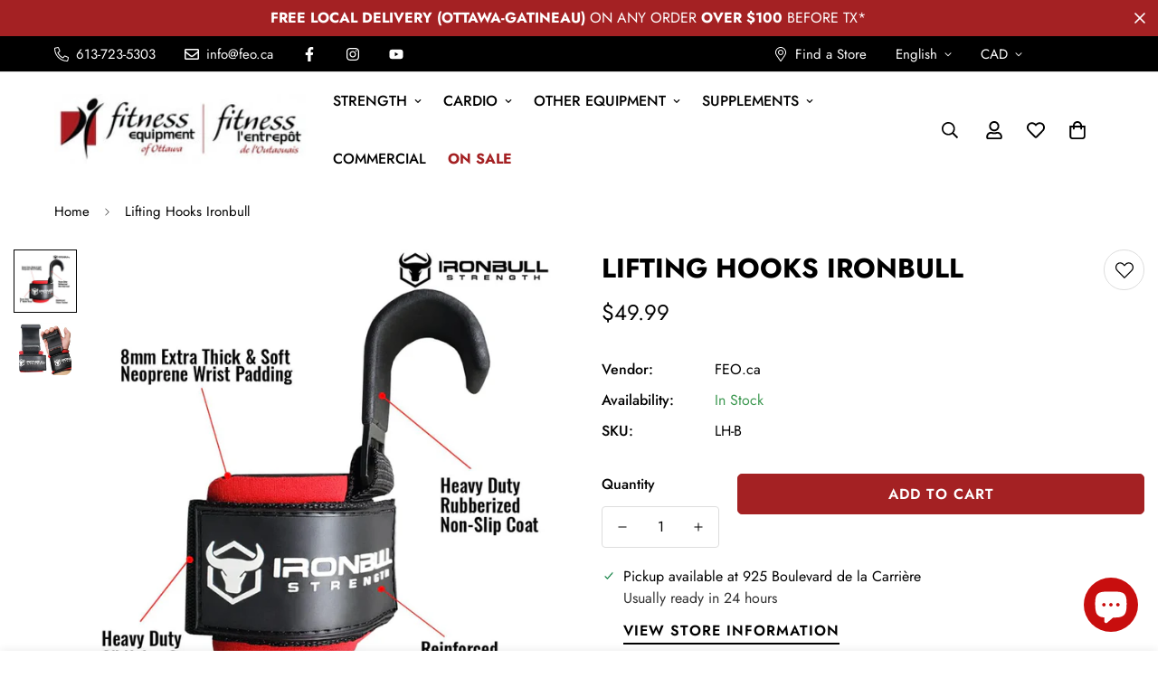

--- FILE ---
content_type: text/css
request_url: https://cdn.shopify.com/extensions/019c178d-4c58-7fc9-b13c-48b8b32a4937/onereview-351/assets/star-rating.css
body_size: -473
content:
.onereview-rating {
	display: flex;
	align-items: center;
	--onereview-star-color: #fdb731;
	cursor: pointer;
}

.onereview-rating__stars {
	display: flex;
	margin: 0 0.35em;
	color: var(--onereview-star-color);
}

.onereview-rating__stars svg {
	display: block;
	width: 1.2em;
	height: 1.2em;
}

@media screen and (min-width: 768px) {
	.onereview-summary__tooltip-text {
		min-width: 280px;
	}
}

.onereview-summary__tooltip-text a {
	color: black;
	text-decoration: underline;
}

.onereview-summary__tooltip-text a:hover,
.onereview-summary__tooltip-text a:focus {
	text-decoration: none;
}

.onereview-summary__tooltip:hover .onereview-summary__tooltip-text {
	visibility: visible;
}


--- FILE ---
content_type: text/css
request_url: https://cdn.shopify.com/extensions/019c178d-4c58-7fc9-b13c-48b8b32a4937/onereview-351/assets/summary.css
body_size: 415
content:
.onereview-summary {
    --onereview-summary-bg: #fff;
    --onereview-summary-border: #e9e8e7;
    --onereview-summary-color: #333;
    --onereview-summary-heading-color: #000;
    --onereview-padding: 20px;
    --onereview-side-padding: var(--onereview-padding);
    --onereview-main-padding: var(--onereview-padding);
    --onereview-star-color: #fdb731;

    position: relative;
    background-color: var(--onereview-summary-bg);
    border: 1px solid var(--onereview-summary-border);
    color: var(--onereview-summary-color);
    margin: 40px 0;
    padding-bottom: 32px;
}

.onereview-summary--dropshadow {
    box-shadow: 0 0 10px rgba(0, 0, 0, 0.1);
}

.onereview-summary__side {
    display: none;
}

.onereview-summary__side,
.onereview-summary__mobile-summary {
    padding: var(--onereview-side-padding);
    text-align: center;
}

.onereview-summary__rating {
    display: flex;
    justify-content: center;
    font-size: 4rem;
    font-weight: bold;
    margin: 0;
}

.onereview-summary__stars {
    display: flex;
    justify-content: center;
    font-size: 2.5rem;
    margin: 0;
    color: var(--onereview-star-color);
}

.onereview-summary__stars svg {
    display: block;
    width: 1.5em;
    height: 1.5em;
}

.onereview-summary__count {
    margin: 10px 0 0;
}

.onereview-summary__main {
    padding: var(--onereview-main-padding);
}

.onereview-summary h2 {
    margin-top: 0;
    color: var(--onereview-summary-heading-color);
    font-weight: bold;
}

.onereview-summary h3 {
    font-weight: bold;
}

.onereview-summary__summary {
    margin-bottom: 20px;
}

/* .onereview-summary__pros {
}

.onereview-summary__cons {
} */

/* tooltip styling */
.onereview-summary__tooltip {
    position: relative;
    display: inline-block;
    vertical-align: middle;
}

.onereview-summary__tooltip svg {
    width: 1.1em;
    height: auto;
    color: rgb(208, 126, 77);
}

/* Base tooltip text styles - your existing bottom tooltip */
.onereview-summary__tooltip-text {
    visibility: hidden;
    background-color: white;
    color: black;
    text-align: center;
    padding: 5px 10px;
    border-radius: 6px;
    font-size: 12px;
    line-height: 1.5;
    position: absolute;
    z-index: 1;
    min-width: 160px;
    top: 100%;
    left: 50%;
    transform: translateX(-50%);
    box-shadow: 0 0 30px 10px rgb(0 0 0 / 10%);
    overflow: hidden;
    opacity: 0;
    transition: opacity 0.3s;
}

/* Show tooltip on hover */
.onereview-summary__tooltip:hover .onereview-summary__tooltip-text {
    visibility: visible;
    opacity: 1;
}

/* Bottom tooltip arrow */
.onereview-summary__tooltip-text::after {
    content: '';
    position: absolute;
    bottom: 100%;
    left: 50%;
    margin-left: -5px;
    border-width: 5px;
    border-style: solid;
    border-color: transparent transparent white transparent;
}

/* Top tooltip */
.onereview-summary__tooltip-text.tooltip-top {
    bottom: 100%;
    top: auto;
    margin-bottom: 10px;
}

/* Top tooltip arrow */
.onereview-summary__tooltip-text.tooltip-top::after {
    top: 100%;
    bottom: auto;
    border-color: white transparent transparent transparent;
}

/* Right tooltip */
.onereview-summary__tooltip-text.tooltip-right {
    left: 100%;
    top: 50%;
    transform: translateY(-50%);
    margin-left: 10px;
}

/* Right tooltip arrow */
.onereview-summary__tooltip-text.tooltip-right::after {
    top: 50%;
    left: -10px;
    margin-top: -5px;
    margin-left: 0;
    border-color: transparent white transparent transparent;
}

/* Left tooltip */
.onereview-summary__tooltip-text.tooltip-left {
    right: 100%;
    left: auto;
    top: 50%;
    transform: translateY(-50%);
    margin-right: 10px;
}

/* Left tooltip arrow */
.onereview-summary__tooltip-text.tooltip-left::after {
    top: 50%;
    right: -10px;
    left: auto;
    margin-top: -5px;
    border-color: transparent transparent transparent white;
}

.onereview-summary__tooltip-text a {
    color: black;
    text-decoration: underline;
}

.onereview-summary__tooltip-text a:hover,
.onereview-summary__tooltip-text a:focus {
    text-decoration: none;
}

/* powered by element */
.onereview-summary__powered-by {
    position: absolute;
    bottom: 8px;
    right: 16px;
    font-size: 12px;
    text-decoration: none;
    opacity: 0;
    transition: opacity 0.2s ease;
    white-space: nowrap;
}

.onereview-summary__powered-by span {
    color: #297254;
}

.onereview-summary:hover .onereview-summary__powered-by {
    opacity: 0.7;
}

.onereview-summary:hover .onereview-summary__powered-by:hover {
    opacity: 1;
}

/* Icon visible by default, text hidden */
.onereview-summary__powered-by-icon {
    display: block;
    transition: opacity 0.2s ease;
}

.onereview-summary__powered-by-text {
    display: none;
    color: var(--onereview-summary-color);
    font-size: 1.1rem;
}

/* On hover: hide icon, show text */
.onereview-summary__powered-by:hover .onereview-summary__powered-by-icon {
    display: none;
}

.onereview-summary__powered-by:hover .onereview-summary__powered-by-text {
    display: inline;
}

/* mobile responsiveness */
@media screen and (max-width: 767px) {
    .onereview-summary__tooltip-text.tooltip-left,
    .onereview-summary__tooltip-text.tooltip-right {
        left: 50%;
        right: auto;
        top: 100%;
        transform: translateX(-50%);
        margin: 10px 0 0 0;
    }

    .onereview-summary__tooltip-text.tooltip-left::after,
    .onereview-summary__tooltip-text.tooltip-right::after {
        top: -10px;
        left: 50%;
        right: auto;
        margin-left: -5px;
        border-color: transparent transparent white transparent;
    }
}

@media screen and (min-width: 768px) {
    .onereview-summary__tooltip-text {
        min-width: 280px;
    }
    .onereview-summary {
        display: flex;
        align-items: center;
    }
    .onereview-summary__side {
        display: block;
        width: 25%;
    }
    .onereview-summary__main {
        width: 75%;
    }
    .onereview-summary__mobile-summary {
        display: none;
    }
}


--- FILE ---
content_type: text/css
request_url: https://feo.ca/cdn/shop/t/8/assets/custom.css?v=96201907910769145181767732823
body_size: -84
content:
.m-announcement-bar__content span{text-transform:uppercase;font-weight:medium}m-select-component{text-transform:capitalize}.sale_menu{color:#a42123;font-weight:900}h4.m-mega-banner__title{padding:.5em;background-color:#a42123;display:inline-flex;font-weight:700;text-transform:uppercase;color:#fff}a.m-mega-banner__button.m-button.m-button--link{color:#fff;font-weight:700}.template-page #MainContent{padding-bottom:0}.m-image-card,.m-image.m-image-loaded{border-radius:.5em}h1,.m-hero__text p{text-transform:uppercase!important}.h1_white h1{color:#fff;margin-bottom:.25em}.h1_white_hero h1{color:#fff}.margin_fix .m-hero__title{margin-bottom:0}ol{list-style:auto}.m-countdown-timer--style-2:not(.hidden){background:#f8f8f8;border:none}.m-countdown-timer *{color:#a42123}ul.content__ul{padding:20px 30px;list-style:decimal-leading-zero}.m-about-page .sf__about-block{margin-top:40px;margin-bottom:40px}.sf__custom-select .select-selected,.sf__custom-select .select-items div{font-weight:500;text-transform:uppercase;color:var(--color-primary)}a.btn.klaviyo-bis-trigger{background-color:var(--color-btn-bg,var(--color-primary));border-color:var(--color-btn-bg,var(--color-primary));color:var(--color-btn-text,#fff)}a.btn.klaviyo-bis-trigger:hover{background-color:#000;border-color:#000;color:var(--color-btn-text,#fff)}span.m-newsletter-form__icon,form .m-newsletter-form__wrapper .m-svg-icon{color:#fff}.policy-extra .container{max-width:740px!important}
/*# sourceMappingURL=/cdn/shop/t/8/assets/custom.css.map?v=96201907910769145181767732823 */


--- FILE ---
content_type: text/javascript; charset=utf-8
request_url: https://feo.ca/products/lifting-hooks-ironbull.js
body_size: 1324
content:
{"id":8016836165871,"title":"Lifting Hooks Ironbull","handle":"lifting-hooks-ironbull","description":"\u003ch4\u003eWEIGHT LIFTING STEEL HOOKS\u003c\/h4\u003e\n\u003cp\u003eBreak new deadlift PR’s and grow more muscle with our all new weight lifting steel hooks! Featuring strong double-sided stitching, industrial grade Velcro, soft padded wrist wraps, heavy duty stainless steel loops and thick metal hooks, our lifting straps are the best weight lifting straps you’ll find on the market! We used only the best quality materials available for our new strength lifting grips!\u003c\/p\u003e\n\u003ch4\u003eWHO CAN BENEFIT FROM USING LIFTING HOOKS?\u003c\/h4\u003e\n\u003cp\u003eAnyone who lifts weights knows that grip strength is often their weakest link. Whether performing high repetitions with lighter weight, or low repetitions with heavier weight, your grip will always be the first to give out preventing you from achieving true muscle failure on any given movements. Our new grip pads lifting hooks allow you to get extra reps and lift more weight on big compound lifts such as deadlifts, rows, pulls and shrugs.\u003c\/p\u003e\n\u003ch4\u003eMAIN FEATURES:\u003c\/h4\u003e\n\u003cp\u003e- Extra Strong Heavy Duty Steel Hook Design\u003cbr\u003e- Non-Slip Rubber Coating Hooks\u003cbr\u003e- Fully Adjustable For All Wrist Sizes\u003cbr\u003e- Reinforced Stitching and Heavy-Duty Velcro Closure\u003cbr\u003e- Hook-and-Loop Fastening System for Custom, Secure Fit\u003cbr\u003e- Thick Neoprene Built-in Wrist Support\u003cbr\u003e- Extra wide 2” Heavy Duty Velcro Strap\u003c\/p\u003e","published_at":"2023-03-09T13:40:57-05:00","created_at":"2023-03-09T13:40:57-05:00","vendor":"FEO.ca","type":"","tags":[],"price":4999,"price_min":4999,"price_max":4999,"available":true,"price_varies":false,"compare_at_price":null,"compare_at_price_min":0,"compare_at_price_max":0,"compare_at_price_varies":false,"variants":[{"id":43833202278639,"title":"Default Title","option1":"Default Title","option2":null,"option3":null,"sku":"LH-B","requires_shipping":true,"taxable":true,"featured_image":null,"available":true,"name":"Lifting Hooks Ironbull","public_title":null,"options":["Default Title"],"price":4999,"weight":800,"compare_at_price":null,"inventory_management":"shopify","barcode":"842505000570","requires_selling_plan":false,"selling_plan_allocations":[]}],"images":["\/\/cdn.shopify.com\/s\/files\/1\/0616\/5453\/2335\/products\/black-lifting-hooks-features_800x_4f7ae89f-a247-47ad-afca-e8c19d62bb2a.webp?v=1678387260","\/\/cdn.shopify.com\/s\/files\/1\/0616\/5453\/2335\/products\/black-lifting-hooks-main_800x_02383a08-f6f5-4db9-91a4-3003c28cc93f.webp?v=1678387260"],"featured_image":"\/\/cdn.shopify.com\/s\/files\/1\/0616\/5453\/2335\/products\/black-lifting-hooks-features_800x_4f7ae89f-a247-47ad-afca-e8c19d62bb2a.webp?v=1678387260","options":[{"name":"Title","position":1,"values":["Default Title"]}],"url":"\/products\/lifting-hooks-ironbull","media":[{"alt":null,"id":32085503344879,"position":1,"preview_image":{"aspect_ratio":1.0,"height":800,"width":800,"src":"https:\/\/cdn.shopify.com\/s\/files\/1\/0616\/5453\/2335\/products\/black-lifting-hooks-features_800x_4f7ae89f-a247-47ad-afca-e8c19d62bb2a.webp?v=1678387260"},"aspect_ratio":1.0,"height":800,"media_type":"image","src":"https:\/\/cdn.shopify.com\/s\/files\/1\/0616\/5453\/2335\/products\/black-lifting-hooks-features_800x_4f7ae89f-a247-47ad-afca-e8c19d62bb2a.webp?v=1678387260","width":800},{"alt":null,"id":32085503377647,"position":2,"preview_image":{"aspect_ratio":1.103,"height":725,"width":800,"src":"https:\/\/cdn.shopify.com\/s\/files\/1\/0616\/5453\/2335\/products\/black-lifting-hooks-main_800x_02383a08-f6f5-4db9-91a4-3003c28cc93f.webp?v=1678387260"},"aspect_ratio":1.103,"height":725,"media_type":"image","src":"https:\/\/cdn.shopify.com\/s\/files\/1\/0616\/5453\/2335\/products\/black-lifting-hooks-main_800x_02383a08-f6f5-4db9-91a4-3003c28cc93f.webp?v=1678387260","width":800}],"requires_selling_plan":false,"selling_plan_groups":[]}

--- FILE ---
content_type: text/javascript; charset=utf-8
request_url: https://feo.ca/products/lifting-hooks-ironbull.js
body_size: 1326
content:
{"id":8016836165871,"title":"Lifting Hooks Ironbull","handle":"lifting-hooks-ironbull","description":"\u003ch4\u003eWEIGHT LIFTING STEEL HOOKS\u003c\/h4\u003e\n\u003cp\u003eBreak new deadlift PR’s and grow more muscle with our all new weight lifting steel hooks! Featuring strong double-sided stitching, industrial grade Velcro, soft padded wrist wraps, heavy duty stainless steel loops and thick metal hooks, our lifting straps are the best weight lifting straps you’ll find on the market! We used only the best quality materials available for our new strength lifting grips!\u003c\/p\u003e\n\u003ch4\u003eWHO CAN BENEFIT FROM USING LIFTING HOOKS?\u003c\/h4\u003e\n\u003cp\u003eAnyone who lifts weights knows that grip strength is often their weakest link. Whether performing high repetitions with lighter weight, or low repetitions with heavier weight, your grip will always be the first to give out preventing you from achieving true muscle failure on any given movements. Our new grip pads lifting hooks allow you to get extra reps and lift more weight on big compound lifts such as deadlifts, rows, pulls and shrugs.\u003c\/p\u003e\n\u003ch4\u003eMAIN FEATURES:\u003c\/h4\u003e\n\u003cp\u003e- Extra Strong Heavy Duty Steel Hook Design\u003cbr\u003e- Non-Slip Rubber Coating Hooks\u003cbr\u003e- Fully Adjustable For All Wrist Sizes\u003cbr\u003e- Reinforced Stitching and Heavy-Duty Velcro Closure\u003cbr\u003e- Hook-and-Loop Fastening System for Custom, Secure Fit\u003cbr\u003e- Thick Neoprene Built-in Wrist Support\u003cbr\u003e- Extra wide 2” Heavy Duty Velcro Strap\u003c\/p\u003e","published_at":"2023-03-09T13:40:57-05:00","created_at":"2023-03-09T13:40:57-05:00","vendor":"FEO.ca","type":"","tags":[],"price":4999,"price_min":4999,"price_max":4999,"available":true,"price_varies":false,"compare_at_price":null,"compare_at_price_min":0,"compare_at_price_max":0,"compare_at_price_varies":false,"variants":[{"id":43833202278639,"title":"Default Title","option1":"Default Title","option2":null,"option3":null,"sku":"LH-B","requires_shipping":true,"taxable":true,"featured_image":null,"available":true,"name":"Lifting Hooks Ironbull","public_title":null,"options":["Default Title"],"price":4999,"weight":800,"compare_at_price":null,"inventory_management":"shopify","barcode":"842505000570","requires_selling_plan":false,"selling_plan_allocations":[]}],"images":["\/\/cdn.shopify.com\/s\/files\/1\/0616\/5453\/2335\/products\/black-lifting-hooks-features_800x_4f7ae89f-a247-47ad-afca-e8c19d62bb2a.webp?v=1678387260","\/\/cdn.shopify.com\/s\/files\/1\/0616\/5453\/2335\/products\/black-lifting-hooks-main_800x_02383a08-f6f5-4db9-91a4-3003c28cc93f.webp?v=1678387260"],"featured_image":"\/\/cdn.shopify.com\/s\/files\/1\/0616\/5453\/2335\/products\/black-lifting-hooks-features_800x_4f7ae89f-a247-47ad-afca-e8c19d62bb2a.webp?v=1678387260","options":[{"name":"Title","position":1,"values":["Default Title"]}],"url":"\/products\/lifting-hooks-ironbull","media":[{"alt":null,"id":32085503344879,"position":1,"preview_image":{"aspect_ratio":1.0,"height":800,"width":800,"src":"https:\/\/cdn.shopify.com\/s\/files\/1\/0616\/5453\/2335\/products\/black-lifting-hooks-features_800x_4f7ae89f-a247-47ad-afca-e8c19d62bb2a.webp?v=1678387260"},"aspect_ratio":1.0,"height":800,"media_type":"image","src":"https:\/\/cdn.shopify.com\/s\/files\/1\/0616\/5453\/2335\/products\/black-lifting-hooks-features_800x_4f7ae89f-a247-47ad-afca-e8c19d62bb2a.webp?v=1678387260","width":800},{"alt":null,"id":32085503377647,"position":2,"preview_image":{"aspect_ratio":1.103,"height":725,"width":800,"src":"https:\/\/cdn.shopify.com\/s\/files\/1\/0616\/5453\/2335\/products\/black-lifting-hooks-main_800x_02383a08-f6f5-4db9-91a4-3003c28cc93f.webp?v=1678387260"},"aspect_ratio":1.103,"height":725,"media_type":"image","src":"https:\/\/cdn.shopify.com\/s\/files\/1\/0616\/5453\/2335\/products\/black-lifting-hooks-main_800x_02383a08-f6f5-4db9-91a4-3003c28cc93f.webp?v=1678387260","width":800}],"requires_selling_plan":false,"selling_plan_groups":[]}